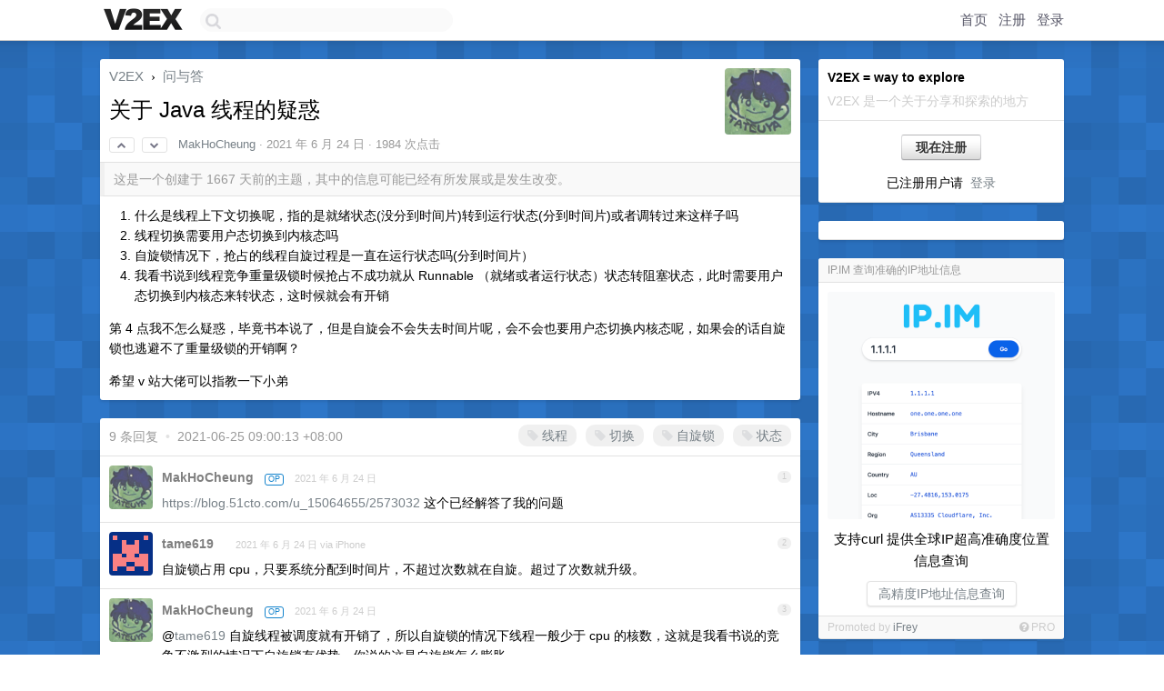

--- FILE ---
content_type: text/html; charset=UTF-8
request_url: https://origin.v2ex.com/t/785628
body_size: 9252
content:
<!DOCTYPE html>
<html lang="zh-CN">
<head>
    <meta name="Content-Type" content="text/html;charset=utf-8">
    <meta name="Referrer" content="unsafe-url">
    <meta content="True" name="HandheldFriendly">
    
    <meta name="theme-color" content="#ffffff">
    
    
    <meta name="apple-mobile-web-app-capable" content="yes" />
<meta name="mobile-web-app-capable" content="yes" />
<meta name="detectify-verification" content="d0264f228155c7a1f72c3d91c17ce8fb" />
<meta name="p:domain_verify" content="b87e3b55b409494aab88c1610b05a5f0"/>
<meta name="alexaVerifyID" content="OFc8dmwZo7ttU4UCnDh1rKDtLlY" />
<meta name="baidu-site-verification" content="D00WizvYyr" />
<meta name="msvalidate.01" content="D9B08FEA08E3DA402BF07ABAB61D77DE" />
<meta property="wb:webmaster" content="f2f4cb229bda06a4" />
<meta name="google-site-verification" content="LM_cJR94XJIqcYJeOCscGVMWdaRUvmyz6cVOqkFplaU" />
<meta name="wwads-cn-verify" content="c8ffe9a587b126f152ed3d89a146b445" />
<script type="text/javascript" src="https://cdn.wwads.cn/js/makemoney.js" async></script>
<script async src="https://pagead2.googlesyndication.com/pagead/js/adsbygoogle.js?client=ca-pub-5060390720525238"
     crossorigin="anonymous"></script>
    
    <title>关于 Java 线程的疑惑 - V2EX</title>
    <link rel="dns-prefetch" href="https://static.v2ex.com/" />
<link rel="dns-prefetch" href="https://cdn.v2ex.com/" />
<link rel="dns-prefetch" href="https://i.v2ex.co/" />
<link rel="dns-prefetch" href="https://www.google-analytics.com/" />    
    <style>
        body {
            min-width: 820px;
            font-family: "Helvetica Neue", "Luxi Sans", "Segoe UI", "Hiragino Sans GB", "Microsoft Yahei", sans-serif, "Apple Logo";
        }
    </style>
    <link rel="stylesheet" type="text/css" media="screen" href="/assets/c5cbeb747d47558e3043308a6db51d2046fbbcae-combo.css?t=1768570200">
    
    <script>
        const SITE_NIGHT = 0;
    </script>
    <link rel="stylesheet" href="/static/css/vendor/tomorrow.css?v=3c006808236080a5d98ba4e64b8f323f" type="text/css">
    
    <link rel="icon" sizes="192x192" href="/static/icon-192.png">
    <link rel="apple-touch-icon" sizes="180x180" href="/static/apple-touch-icon-180.png?v=91e795b8b5d9e2cbf2d886c3d4b7d63c">
    
    <link rel="shortcut icon" href="/static/favicon.ico" type="image/png">
    
    
    <link rel="manifest" href="/manifest.webmanifest">
    <script>
        const LANG = 'zhcn';
        const FEATURES = ['search', 'favorite-nodes-sort'];
    </script>
    <script src="/assets/e018fd2b900d7499242ac6e8286c94e0e0cc8e0d-combo.js?t=1768570200" defer></script>
    <meta name="description" content="问与答 - @MakHoCheung - 1. 什么是线程上下文切换呢，指的是就绪状态(没分到时间片)转到运行状态(分到时间片)或者调转过来这样子吗2. 线程切换需要用户态切换到内核态吗3. 自旋锁情况下，抢占的线程自旋过程是一直在运">
    
    
    <link rel="canonical" href="https://www.v2ex.com/t/785628">
    
    




<meta property="og:locale" content="zh_CN" />
<meta property="og:type" content="article" />
<meta property="og:title" content="关于 Java 线程的疑惑 - V2EX" />
<meta property="og:description" content="问与答 - @MakHoCheung - 1. 什么是线程上下文切换呢，指的是就绪状态(没分到时间片)转到运行状态(分到时间片)或者调转过来这样子吗2. 线程切换需要用户态切换到内核态吗3. 自旋锁情况下，抢占的线程自旋过程是一直在运" />
<meta property="og:url" content="https://www.v2ex.com/t/785628" />
<meta property="og:site_name" content="V2EX" />

<meta property="article:tag" content="qna" />
<meta property="article:section" content="问与答" />
<meta property="article:published_time" content="2021-06-24T12:30:31Z" />

<meta name="twitter:card" content="summary" />
<meta name="twitter:description" content="问与答 - @MakHoCheung - 1. 什么是线程上下文切换呢，指的是就绪状态(没分到时间片)转到运行状态(分到时间片)或者调转过来这样子吗2. 线程切换需要用户态切换到内核态吗3. 自旋锁情况下，抢占的线程自旋过程是一直在运" />
<meta name="twitter:title" content="关于 Java 线程的疑惑 - V2EX" />
<meta name="twitter:image" content="https://cdn.v2ex.com/avatar/266e/b63b/388566_large.png?m=1687938606" />
<meta name="twitter:site" content="@V2EX" />
<meta name="twitter:creator" content="@V2EX" />
<link rel="top" title="回到顶部" href="#">


<link rel="amphtml" href="https://www.v2ex.com/amp/t/785628" />
<script>
const topicId = 785628;
var once = "93119";

document.addEventListener("DOMContentLoaded", () => {
    protectTraffic();

    if (typeof reloadTopicTips !== 'undefined') {
        window.reloadTopicTips = reloadTopicTips;
    }

    const observer = new IntersectionObserver(
        ([e]) => e.target.toggleAttribute('stuck', e.intersectionRatio < 1),
        {threshold: [1]}
    );

    observer.observe(document.getElementById('reply-box'));

    
    hljs.initHighlightingOnLoad();
    

    $('#Main').on('click', '.no, .ago', function () {
        location.hash = $(this).parents('.cell').prop('id');
    });

    

    // refresh once
    document.addEventListener('visibilitychange', e => {
        if (document.visibilityState === 'visible') {
            fetchOnce().then(once => {
                $('#once').val(once);
            });
        }
    });

    if (location.search.indexOf('p=') > -1) {
    const p = Number(location.search.split('p=')[1].split('&')[0]);
    if (p) {
        const key = 'tp785628';
        if (lscache.set(key, p, 60 * 24 * 30)) { // 30 days
            console.log(`Saved topic page number to ${key}: ` + p);
        }
    }
}

    
});
</script>
<script type="text/javascript">
function format(tpl) {
    var index = 1, items = arguments;
    return (tpl || '').replace(/{(\w*)}/g, function(match, p1) {
        return items[index++] || p1 || match;
    });
}
function loadCSS(url, callback) {
    return $('<link type="text/css" rel="stylesheet"/>')
        .attr({ href: url })
        .on('load', callback)
        .appendTo(document.head);
}
function lazyGist(element) {
    var $btn = $(element);
    var $self = $(element).parent();
    var $link = $self.find('a');
    $btn.prop('disabled', 'disabled').text('Loading...');
    $.getJSON(format('{}.json?callback=?', $link.prop('href').replace($link.prop('hash'), '')))
        .done(function(data) {
            loadCSS(data.stylesheet, function() {
                $self.replaceWith(data.div);
                $('.gist .gist-file .gist-meta a').filter(function() { return this.href === $link.prop('href'); }).parents('.gist-file').siblings().remove();
            });
        })
        .fail(function() { $self.replaceWith($('<a>').attr('href', url).text(url)); });
}
</script>

    
</head>
<body>
    
    
    <div id="Top">
        <div class="content">
            <div class="site-nav">
                <a href="/" name="top" title="way to explore"><div id="Logo"></div></a>
                <div id="search-container">
                    <input id="search" type="text" maxlength="128" autocomplete="off" tabindex="1">
                    <div id="search-result" class="box"></div>
                </div>
                <div class="tools" >
                
                    <a href="/" class="top">首页</a>
                    <a href="/signup" class="top">注册</a>
                    <a href="/signin" class="top">登录</a>
                
                </div>
            </div>
        </div>
    </div>
    
    <div id="Wrapper">
        <div class="content">
            
            <div id="Leftbar"></div>
            <div id="Rightbar">
                <div class="sep20"></div>
                
                    
                    <div class="box">
                        <div class="cell">
                            <strong>V2EX = way to explore</strong>
                            <div class="sep5"></div>
                            <span class="fade">V2EX 是一个关于分享和探索的地方</span>
                        </div>
                        <div class="inner">
                            <div class="sep5"></div>
                            <div align="center"><a href="/signup" class="super normal button">现在注册</a>
                            <div class="sep5"></div>
                            <div class="sep10"></div>
                            已注册用户请 &nbsp;<a href="/signin">登录</a></div>
                        </div>
                    </div>
                    
                    



        
        <div class="sep"></div>
        <div class="box">
            <div class="inner" id="node_sidebar">
                <!--
<a href="/t/10686" class="node">V2EX 提问指南</a>
-->
<style type="text/css">
#Wrapper {
background-color: #2d76c8;
background-image: url("/static/img/shadow_light.png"), url("//static.v2ex.com/bgs/pixels.png");
background-position: 0 0, 0 0;
background-repeat: repeat-x, repeat;
}
  #Wrapper.Night {
  	background-color: #22303f;
	background-image: url("/static/img/shadow.png"), url("//static.v2ex.com/bgs/pixels.png");
	background-repeat: repeat-x, repeat;
    background-position: 0 0, 0 0;
  }
</style>
                
            </div>
            
        </div>
        
    


                    
                    <div class="sep20"></div>
                    <div class="box" id="pro-campaign-container">
    <!-- Campaign content will be loaded here -->
</div>

<script>
document.addEventListener('DOMContentLoaded', function() {
    // Function to escape HTML entities
    function escapeHtml(text) {
        if (!text) return '';
        var div = document.createElement('div');
        div.textContent = text;
        return div.innerHTML;
    }

    // Function to render campaign based on display format
    function renderCampaign(campaign) {
        let html = '';
        let displayFormat = campaign.display_format || 'text-only';
        let title = escapeHtml(campaign.title);
        let description = escapeHtml(campaign.description);
        let callToAction = escapeHtml(campaign.call_to_action);
        let link = escapeHtml(campaign.link);

        // Check if required image URL is available for the display format, fallback to text-only if not
        if (displayFormat === 'small-with-description' && !campaign.img_small_url) {
            displayFormat = 'text-only';
        } else if (displayFormat === 'banner-only' && !campaign.img_banner_url) {
            displayFormat = 'text-only';
        } else if ((displayFormat === 'big-only' || displayFormat === 'big-with-description' || displayFormat === 'big-with-title-description-button') && !campaign.img_big_url) {
            displayFormat = 'text-only';
        }

        html = `<div class="pro-unit-title">${title}</div>`;
        switch(displayFormat) {
            case 'text-only':
                html += `
                    <div class="pro-unit">
                    <div class="pro-unit-description flex-one-row gap10">
                        <div onclick="window.open('${link}', '_blank')">${description}</div>
                        <div><a href="${link}" class="pro-unit-go" target="_blank">›</a>
                        </div>
                    </div>
                    </div>
                `;
                break;

            case 'small-with-description':
                html += `<div class="pro-unit flex-one-row">
                    ${campaign.img_small_cid ? `<div class="pro-unit-small-image">
                        <a href="${link}" target="_blank"><img src="${campaign.img_small_url}" class="pro-unit-img" style="max-width: 130px; max-height: 100px;" /></a>
                    </div>` : ''}
                    <div onclick="window.open('${link}', '_blank')" class="pro-unit-description">${description}</div>
                </div>`;
                break;

            case 'banner-only':
                html += `<div class="cell"><a href="${link}" target="_blank"><img src="${campaign.img_banner_url}" class="pro-unit-img" style="max-width: 250px; max-height: 60px; display: block; vertical-align: bottom;" /></a></div>`;
                break;

            case 'big-only':
                html += `<div class="cell"><a href="${link}" target="_blank"><img src="${campaign.img_big_url}" class="pro-unit-img" style="max-width: 500px; max-height: 500px; width: 100%; display: block; vertical-align: bottom;" /></a></div>`;
                break;

            case 'big-with-description':
                html += `<div class="inner" style="padding-bottom: 0px;"><a href="${link}" target="_blank"><img src="${campaign.img_big_url}" class="pro-unit-img" style="max-width: 500px; max-height: 500px; width: 100%; display: block; vertical-align: bottom;" /></a></div>`;
                html += `<div class="pro-unit-description flex-one-row gap10">
                    <div onclick="window.open('${link}', '_blank')">${description}</div>
                    <div><a href="${link}" class="pro-unit-go" target="_blank">›</a></div></div>`;
                break;

            case 'big-with-title-description-button':
                html += `<div class="inner" style="padding-bottom: 0px;"><a href="${link}" target="_blank"><img src="${campaign.img_big_url}" class="pro-unit-img" style="max-width: 500px; max-height: 500px; width: 100%; display: block; vertical-align: bottom;" /></a></div>`;
                html += `<div class="pro-unit-description">
                    <div style="text-align: center" onclick="window.open('${link}', '_blank')">${description}</div>
                    </div>`;
                html += `<div class="pro-unit-cta-container"><a href="${link}" target="_blank" class="pro-unit-cta">${callToAction}</a></div>`;
                break;

            default:
                html += `
                    <div class="pro-unit-description flex-one-row gap10">
                        <div onclick="window.open('${link}', '_blank')">${description}</div>
                        <div><a href="${link}" class="pro-unit-go" target="_blank">›</a></div>
                    </div>
                `;
        }

        html += `<div class="pro-unit-from flex-one-row gap10">
        <div>Promoted by <a href="/member/${campaign.member.username}" target="_blank">${campaign.member.username}</a></div>
        <div><a href="/pro/about" target="_blank" class="fade"><i class="fa fa-question-circle fade"></i> <span style="font-size: 12px; color: var(--color-fade)">PRO</span></a></div>
        </div>`

        return html;
    }

    // Load campaign from emitter
    var xhr = new XMLHttpRequest();
    xhr.open('GET', '/pro/emitter', true);
    xhr.setRequestHeader('Content-Type', 'application/json');

    xhr.onreadystatechange = function() {
        if (xhr.readyState === 4) {
            if (xhr.status === 200) {
                try {
                    var campaign = JSON.parse(xhr.responseText);
                    if (campaign && campaign.id) {
                        var html = renderCampaign(campaign);
                        document.getElementById('pro-campaign-container').innerHTML = html;
                    } else {
                        // No campaign to display, hide the container
                        document.getElementById('pro-campaign-container').style.display = 'none';
                    }
                } catch (e) {
                    // Parse error, hide the container
                    document.getElementById('pro-campaign-container').style.display = 'none';
                    console.log('Error parsing campaign data: ' + e.message);
                }
            } else {
                // HTTP error, hide the container
                document.getElementById('pro-campaign-container').style.display = 'none';
                console.log('Error loading campaign: HTTP ' + xhr.status);
            }
        }
    };

    xhr.send();
});
</script>
                    <div class="sep20"></div>
                    
                    
                    
                
            </div>
            <div id="Main">
                <div class="sep20"></div>
                
<div class="box" style="border-bottom: 0px;">
    
    <div class="header"><div class="fr"><a href="/member/MakHoCheung"><img src="https://cdn.v2ex.com/avatar/266e/b63b/388566_large.png?m=1687938606" class="avatar" border="0" align="default" alt="MakHoCheung" data-uid="388566" /></a></div>
    <a href="/">V2EX</a> <span class="chevron">&nbsp;›&nbsp;</span> <a href="/go/qna">问与答</a>
    <div class="sep10"></div>
    <h1>关于 Java 线程的疑惑</h1>
    <div id="topic_785628_votes" class="votes">
<a href="javascript:" onclick="upVoteTopic(785628);" class="vote"><li class="fa fa-chevron-up"></li></a> &nbsp;<a href="javascript:" onclick="downVoteTopic(785628);" class="vote"><li class="fa fa-chevron-down"></li></a></div> &nbsp; <small class="gray"><a href="/member/MakHoCheung">MakHoCheung</a> · <span title="2021-06-24 20:30:31 +08:00">2021 年 6 月 24 日</span> · 1984 次点击</small>
    </div>
    
    
    <div class="outdated">这是一个创建于 1667 天前的主题，其中的信息可能已经有所发展或是发生改变。</div>
    
    
    <div class="cell">
        
        <div class="topic_content"><div class="markdown_body"><ol>
<li>什么是线程上下文切换呢，指的是就绪状态(没分到时间片)转到运行状态(分到时间片)或者调转过来这样子吗</li>
<li>线程切换需要用户态切换到内核态吗</li>
<li>自旋锁情况下，抢占的线程自旋过程是一直在运行状态吗(分到时间片）</li>
<li>我看书说到线程竞争重量级锁时候抢占不成功就从 Runnable （就绪或者运行状态）状态转阻塞状态，此时需要用户态切换到内核态来转状态，这时候就会有开销</li>
</ol>
<p>第 4 点我不怎么疑惑，毕竟书本说了，但是自旋会不会失去时间片呢，会不会也要用户态切换内核态呢，如果会的话自旋锁也逃避不了重量级锁的开销啊？</p>
<p>希望 v 站大佬可以指教一下小弟</p>
</div></div>
        
    </div>
    
    
    
    
</div>

<!-- SOL tip topic -->


<div class="sep20"></div>


<div class="box">
    <div class="cell"><div class="fr" style="margin: -3px -5px 0px 0px;"><a href="/tag/线程" class="tag"><li class="fa fa-tag"></li> 线程</a><a href="/tag/切换" class="tag"><li class="fa fa-tag"></li> 切换</a><a href="/tag/自旋锁" class="tag"><li class="fa fa-tag"></li> 自旋锁</a><a href="/tag/状态" class="tag"><li class="fa fa-tag"></li> 状态</a></div><span class="gray">9 条回复 &nbsp;<strong class="snow">•</strong> &nbsp;2021-06-25 09:00:13 +08:00</span>
    </div>
    

    
        
        <div id="r_10647710" class="cell">
        
        <table cellpadding="0" cellspacing="0" border="0" width="100%">
            <tr>
                <td width="48" valign="top" align="center"><img src="https://cdn.v2ex.com/avatar/266e/b63b/388566_normal.png?m=1687938606" class="avatar" border="0" align="default" alt="MakHoCheung" data-uid="388566" /></td>
                <td width="10" valign="top"></td>
                <td width="auto" valign="top" align="left"><div class="fr"> &nbsp; &nbsp; <span class="no">1</span></div>
                    <div class="sep3"></div>
                    <strong><a href="/member/MakHoCheung" class="dark">MakHoCheung</a></strong> &nbsp; <div class="badges"><div class="badge op">OP</div></div>&nbsp; &nbsp;<span class="ago" title="2021-06-24 21:44:25 +08:00">2021 年 6 月 24 日</span> 
                    <div class="sep5"></div>
                    <div class="reply_content"><a target="_blank" href="https://blog.51cto.com/u_15064655/2573032" rel="nofollow noopener">https://blog.51cto.com/u_15064655/2573032</a> 这个已经解答了我的问题</div>
                </td>
            </tr>
        </table>
        </div>
    
    

    
        
        <div id="r_10647791" class="cell">
        
        <table cellpadding="0" cellspacing="0" border="0" width="100%">
            <tr>
                <td width="48" valign="top" align="center"><img src="https://cdn.v2ex.com/gravatar/a913edcd7e11406f98dfaf23b4bd4b47?s=48&d=retro" class="avatar" border="0" align="default" alt="tame619" data-uid="439492" /></td>
                <td width="10" valign="top"></td>
                <td width="auto" valign="top" align="left"><div class="fr"> &nbsp; &nbsp; <span class="no">2</span></div>
                    <div class="sep3"></div>
                    <strong><a href="/member/tame619" class="dark">tame619</a></strong> &nbsp; <div class="badges"></div>&nbsp; &nbsp;<span class="ago" title="2021-06-24 22:31:24 +08:00">2021 年 6 月 24 日 via iPhone</span> 
                    <div class="sep5"></div>
                    <div class="reply_content">自旋锁占用 cpu，只要系统分配到时间片，不超过次数就在自旋。超过了次数就升级。</div>
                </td>
            </tr>
        </table>
        </div>
    
    

    
        
        <div id="r_10647825" class="cell">
        
        <table cellpadding="0" cellspacing="0" border="0" width="100%">
            <tr>
                <td width="48" valign="top" align="center"><img src="https://cdn.v2ex.com/avatar/266e/b63b/388566_normal.png?m=1687938606" class="avatar" border="0" align="default" alt="MakHoCheung" data-uid="388566" /></td>
                <td width="10" valign="top"></td>
                <td width="auto" valign="top" align="left"><div class="fr"> &nbsp; &nbsp; <span class="no">3</span></div>
                    <div class="sep3"></div>
                    <strong><a href="/member/MakHoCheung" class="dark">MakHoCheung</a></strong> &nbsp; <div class="badges"><div class="badge op">OP</div></div>&nbsp; &nbsp;<span class="ago" title="2021-06-24 22:48:10 +08:00">2021 年 6 月 24 日</span> 
                    <div class="sep5"></div>
                    <div class="reply_content">@<a href="/member/tame619">tame619</a> 自旋线程被调度就有开销了，所以自旋锁的情况下线程一般少于 cpu 的核数，这就是我看书说的竞争不激烈的情况下自旋锁有优势。你说的这是自旋锁怎么膨胀</div>
                </td>
            </tr>
        </table>
        </div>
    
    

    
        
        <div id="r_10647852" class="cell">
        
        <table cellpadding="0" cellspacing="0" border="0" width="100%">
            <tr>
                <td width="48" valign="top" align="center"><img src="https://cdn.v2ex.com/gravatar/a913edcd7e11406f98dfaf23b4bd4b47?s=48&d=retro" class="avatar" border="0" align="default" alt="tame619" data-uid="439492" /></td>
                <td width="10" valign="top"></td>
                <td width="auto" valign="top" align="left"><div class="fr"> &nbsp; &nbsp; <span class="no">4</span></div>
                    <div class="sep3"></div>
                    <strong><a href="/member/tame619" class="dark">tame619</a></strong> &nbsp; <div class="badges"></div>&nbsp; &nbsp;<span class="ago" title="2021-06-24 23:00:15 +08:00">2021 年 6 月 24 日 via iPhone</span> 
                    <div class="sep5"></div>
                    <div class="reply_content">@<a href="/member/MakHoCheung">MakHoCheung</a> 不是。线程上下文切换有开销，<br />如果一个同步块只要 0.01ms 解决，还不如牺牲 cpu 自旋。减少上下文切换</div>
                </td>
            </tr>
        </table>
        </div>
    
    

    
        
        <div id="r_10647864" class="cell">
        
        <table cellpadding="0" cellspacing="0" border="0" width="100%">
            <tr>
                <td width="48" valign="top" align="center"><img src="https://cdn.v2ex.com/avatar/266e/b63b/388566_normal.png?m=1687938606" class="avatar" border="0" align="default" alt="MakHoCheung" data-uid="388566" /></td>
                <td width="10" valign="top"></td>
                <td width="auto" valign="top" align="left"><div class="fr"> &nbsp; &nbsp; <span class="no">5</span></div>
                    <div class="sep3"></div>
                    <strong><a href="/member/MakHoCheung" class="dark">MakHoCheung</a></strong> &nbsp; <div class="badges"><div class="badge op">OP</div></div>&nbsp; &nbsp;<span class="ago" title="2021-06-24 23:07:13 +08:00">2021 年 6 月 24 日</span> 
                    <div class="sep5"></div>
                    <div class="reply_content">@<a href="/member/tame619">tame619</a> 是啊，我刚刚说了“自旋线程被调度就有开销了”，我一开始不清楚这个，看了上面文章 这个就懂了，线程切换有开销</div>
                </td>
            </tr>
        </table>
        </div>
    
    

    
        
        <div id="r_10647867" class="cell">
        
        <table cellpadding="0" cellspacing="0" border="0" width="100%">
            <tr>
                <td width="48" valign="top" align="center"><img src="https://cdn.v2ex.com/avatar/266e/b63b/388566_normal.png?m=1687938606" class="avatar" border="0" align="default" alt="MakHoCheung" data-uid="388566" /></td>
                <td width="10" valign="top"></td>
                <td width="auto" valign="top" align="left"><div class="fr"> &nbsp; &nbsp; <span class="no">6</span></div>
                    <div class="sep3"></div>
                    <strong><a href="/member/MakHoCheung" class="dark">MakHoCheung</a></strong> &nbsp; <div class="badges"><div class="badge op">OP</div></div>&nbsp; &nbsp;<span class="ago" title="2021-06-24 23:08:21 +08:00">2021 年 6 月 24 日</span> 
                    <div class="sep5"></div>
                    <div class="reply_content">@<a href="/member/tame619">tame619</a> 你说的这个也对</div>
                </td>
            </tr>
        </table>
        </div>
    
    

    
        
        <div id="r_10648043" class="cell">
        
        <table cellpadding="0" cellspacing="0" border="0" width="100%">
            <tr>
                <td width="48" valign="top" align="center"><img src="https://cdn.v2ex.com/gravatar/3e05dedbf441d902b1c9c24ecfe93d7c?s=48&d=retro" class="avatar" border="0" align="default" alt="billlee" data-uid="64645" /></td>
                <td width="10" valign="top"></td>
                <td width="auto" valign="top" align="left"><div class="fr"> &nbsp; &nbsp; <span class="no">7</span></div>
                    <div class="sep3"></div>
                    <strong><a href="/member/billlee" class="dark">billlee</a></strong> &nbsp; <div class="badges"></div>&nbsp; &nbsp;<span class="ago" title="2021-06-25 01:16:55 +08:00">2021 年 6 月 25 日</span> 
                    <div class="sep5"></div>
                    <div class="reply_content">线程上下文切换指某个 CPU 核心从运行一个线程变为运行另一个线程，显然是需要进入内核态的</div>
                </td>
            </tr>
        </table>
        </div>
    
    

    
        
        <div id="r_10648177" class="cell">
        
        <table cellpadding="0" cellspacing="0" border="0" width="100%">
            <tr>
                <td width="48" valign="top" align="center"><img src="https://cdn.v2ex.com/gravatar/87eff9bc380b538ba35cb9bf94474794?s=48&d=retro" class="avatar" border="0" align="default" alt="GeruzoniAnsasu" data-uid="153649" /></td>
                <td width="10" valign="top"></td>
                <td width="auto" valign="top" align="left"><div class="fr"> &nbsp; &nbsp; <span class="no">8</span></div>
                    <div class="sep3"></div>
                    <strong><a href="/member/GeruzoniAnsasu" class="dark">GeruzoniAnsasu</a></strong> &nbsp; <div class="badges"></div>&nbsp; &nbsp;<span class="ago" title="2021-06-25 08:19:29 +08:00">2021 年 6 月 25 日</span>  &nbsp; <span class="small fade"><img src="/static/img/heart_20250818.png?v=c3415183a0b3e9ab1576251be69d7d6d" width="14" align="absmiddle" alt="❤️" /> 2</span>
                    <div class="sep5"></div>
                    <div class="reply_content">1.  线程是一个操作系统机制，不是语言机制。是“java 做了什么去适配线程机制”，而不是“java 怎么去实现线程机制”，这里的先后因果是不一样的。我发现其实有非常多人都不理解这个前提。<br /><br />2.  先从单核多任务开始理解，显然任何语言的实现都无法提供一个强行从当前运行着的代码中断并跳到其它线程执行其它代码的非主动方法，所以这个切换一定是由硬件实现的（时钟中断）。所以这种线程切换必定要进入内核（用户态不处理硬件中断）。由于两个线程中的代码和变量都不一样，所以切过去时要保存 /恢复执行现场，所谓上下文<br />3. 当有两个线程共享一个资源并且要保证先后顺序的时候，自然而然的想法就是第一个线程把自己该干的活干完，然后主动告诉内核我干完了，让另一个线程继续干。这就是所谓的“等待”，本质上是主动交出执行权。<br /><br />3. 进入多核时代，真并行任务开始变得普遍（以前也有多 CPU 架构，但基本与民用无关），从现在开始 CPU 可以同时执行多个线程，意味着切换上下文不再是必须的，多线程运行不一定会发生上下文切换。<br />4. 自旋锁解决的就是并行架构下两个线程各自执行时怎么保证数据一致的问题：让某一个线程自我循环等待另一个线程出结果。由于并行化，一个线程忙等也不会阻碍其它线程继续执行，所以在忙等效率比较高的情况下就让它忙等无妨，这是所谓自旋的“等待”，本质上是循环检查<br /><br />5. 理解上述之后，给你一个要等待比如 1s 钟的锁，这么长时间对 cpu 来说显然是极大的浪费。所以虽然自旋也不影响其它线程，但还是让这个等待线程交出时间片先让其它线程来跑比较好，所以交出执行权还是循环检查这两种方式会看情况使用<br /><br /><br /><br />现代多核 cpu 的多线程机制讲完了，再看你的问题基本都覆盖了</div>
                </td>
            </tr>
        </table>
        </div>
    
    

    
        
        <div id="r_10648261" class="cell">
        
        <table cellpadding="0" cellspacing="0" border="0" width="100%">
            <tr>
                <td width="48" valign="top" align="center"><img src="https://cdn.v2ex.com/avatar/266e/b63b/388566_normal.png?m=1687938606" class="avatar" border="0" align="default" alt="MakHoCheung" data-uid="388566" /></td>
                <td width="10" valign="top"></td>
                <td width="auto" valign="top" align="left"><div class="fr"> &nbsp; &nbsp; <span class="no">9</span></div>
                    <div class="sep3"></div>
                    <strong><a href="/member/MakHoCheung" class="dark">MakHoCheung</a></strong> &nbsp; <div class="badges"><div class="badge op">OP</div></div>&nbsp; &nbsp;<span class="ago" title="2021-06-25 09:00:13 +08:00">2021 年 6 月 25 日</span> 
                    <div class="sep5"></div>
                    <div class="reply_content">@<a href="/member/GeruzoniAnsasu">GeruzoniAnsasu</a> 多谢，受教了</div>
                </td>
            </tr>
        </table>
        </div>
    
    


</div>
<div class="sep20"></div>



<div class="sep20"></div>
<div style="box-sizing: border-box"><div class="wwads-cn wwads-horizontal" data-id="98" style="max-width: 100%; padding-top: 10px; margin-top: 0px; text-align: left; box-shadow: 0 2px 3px rgb(0 0 0 / 10%); border-bottom: 1px solid var(--box-border-color); background-color: var(--box-background-color); color: var(--box-foreground-color);"></div></div>
<style type="text/css">.wwads-cn { border-radius: 3px !important; } .wwads-text { color: var(--link-color) !important; }</style>






            </div>
            
            
        </div>
        <div class="c"></div>
        <div class="sep20"></div>
    </div>
    <div id="Bottom">
        <div class="content">
            <div class="inner">
                <div class="sep10"></div>
                    <div class="fr">
                        <a href="https://www.digitalocean.com/?refcode=1b51f1a7651d" target="_blank"><div id="DigitalOcean"></div></a>
                    </div>
                    <strong><a href="/about" class="dark" target="_self">关于</a> &nbsp; <span class="snow">·</span> &nbsp; <a href="/help" class="dark" target="_self">帮助文档</a> &nbsp; <span class="snow">·</span> &nbsp; <a href="/pro/about" class="dark" target="_self">自助推广系统</a> &nbsp; <span class="snow">·</span> &nbsp; <a href="https://blog.v2ex.com/" class="dark" target="_blank">博客</a> &nbsp; <span class="snow">·</span> &nbsp; <a href="/help/api" class="dark" target="_self">API</a> &nbsp; <span class="snow">·</span> &nbsp; <a href="/faq" class="dark" target="_self">FAQ</a> &nbsp; <span class="snow">·</span> &nbsp; <a href="/solana" class="dark" target="_self">Solana</a> &nbsp; <span class="snow">·</span> &nbsp; 2826 人在线</strong> &nbsp; <span class="fade">最高记录 6679</span> &nbsp; <span class="snow">·</span> &nbsp; <a href="/select/language" class="f11"><img src="/static/img/language.png?v=6a5cfa731dc71a3769f6daace6784739" width="16" align="absmiddle" id="ico-select-language" /> &nbsp; Select Language</a>
                    <div class="sep20"></div>
                    创意工作者们的社区
                    <div class="sep5"></div>
                    World is powered by solitude
                    <div class="sep20"></div>
                    <span class="small fade">VERSION: 3.9.8.5 · 29ms · <a href="/worldclock#utc">UTC 13:34</a> · <a href="/worldclock#pvg">PVG 21:34</a> · <a href="/worldclock#lax">LAX 05:34</a> · <a href="/worldclock#jfk">JFK 08:34</a><br />♥ Do have faith in what you're doing.</span>
                <div class="sep10"></div>
            </div>
        </div>
    </div>

    

    

    
    <script src="/b/i/wLnbuShAvGGvc6rL8bGCXvGqNt6HilNcjnAkEBQA2BCgFCGfFRui0UKpcYnA2EmEAQut52a1Rw_CGPUoYDT3l2IEAQ4pd-IvnNhsjMwtGUpS7kEK6nA9dOmMifhPlsg_6McYhXkE6G47EehIKe88Bq9EkZ5J3EKyHfZ3DNLxuZ8="></script>
    

    
    <script>
      (function(i,s,o,g,r,a,m){i['GoogleAnalyticsObject']=r;i[r]=i[r]||function(){
      (i[r].q=i[r].q||[]).push(arguments)},i[r].l=1*new Date();a=s.createElement(o),
      m=s.getElementsByTagName(o)[0];a.async=1;a.src=g;m.parentNode.insertBefore(a,m)
      })(window,document,'script','//www.google-analytics.com/analytics.js','ga');

      ga('create', 'UA-11940834-2', 'v2ex.com');
      ga('send', 'pageview');
      

ga('send', 'event', 'Node', 'topic', 'qna');



    </script>
    

    
<button class="scroll-top" data-scroll="up" type="button"><span>❯<span></button>
</body>
</html>

--- FILE ---
content_type: text/html; charset=UTF-8
request_url: https://origin.v2ex.com/pro/emitter
body_size: 236
content:
{"img_big_cid": "QmfGrrQXNYkZ46JZdBsSDaSp7aa3nAwsjzvsXqE4puG9JE", "description": "\u652f\u6301curl \u63d0\u4f9b\u5168\u7403IP\u8d85\u9ad8\u51c6\u786e\u5ea6\u4f4d\u7f6e\u4fe1\u606f\u67e5\u8be2", "weight": 17800, "title": "IP.IM \u67e5\u8be2\u51c6\u786e\u7684IP\u5730\u5740\u4fe1\u606f", "img_big_url": "https://cid.v2ex.pro/ipfs/QmfGrrQXNYkZ46JZdBsSDaSp7aa3nAwsjzvsXqE4puG9JE", "img_banner_cid": "QmVDDouNyvp3eXz7PYUkDviv3Xp8C8jjhr5YcQJGt3zFiY", "img_small_url": null, "reviewed": 1751465974, "member": {"username": "iFrey", "id": 207954}, "img_small_cid": "", "img_banner_url": "https://cid.v2ex.pro/ipfs/QmVDDouNyvp3eXz7PYUkDviv3Xp8C8jjhr5YcQJGt3zFiY", "call_to_action": "\u9ad8\u7cbe\u5ea6IP\u5730\u5740\u4fe1\u606f\u67e5\u8be2", "link": "https://ip.im", "last_modified": 1751464893, "created": 1751394015, "active": 1751464893, "display_format": "big-with-title-description-button", "id": 12}

--- FILE ---
content_type: text/html; charset=utf-8
request_url: https://www.google.com/recaptcha/api2/aframe
body_size: 267
content:
<!DOCTYPE HTML><html><head><meta http-equiv="content-type" content="text/html; charset=UTF-8"></head><body><script nonce="oaKRDxt988kAootGkDzOPg">/** Anti-fraud and anti-abuse applications only. See google.com/recaptcha */ try{var clients={'sodar':'https://pagead2.googlesyndication.com/pagead/sodar?'};window.addEventListener("message",function(a){try{if(a.source===window.parent){var b=JSON.parse(a.data);var c=clients[b['id']];if(c){var d=document.createElement('img');d.src=c+b['params']+'&rc='+(localStorage.getItem("rc::a")?sessionStorage.getItem("rc::b"):"");window.document.body.appendChild(d);sessionStorage.setItem("rc::e",parseInt(sessionStorage.getItem("rc::e")||0)+1);localStorage.setItem("rc::h",'1768570472428');}}}catch(b){}});window.parent.postMessage("_grecaptcha_ready", "*");}catch(b){}</script></body></html>